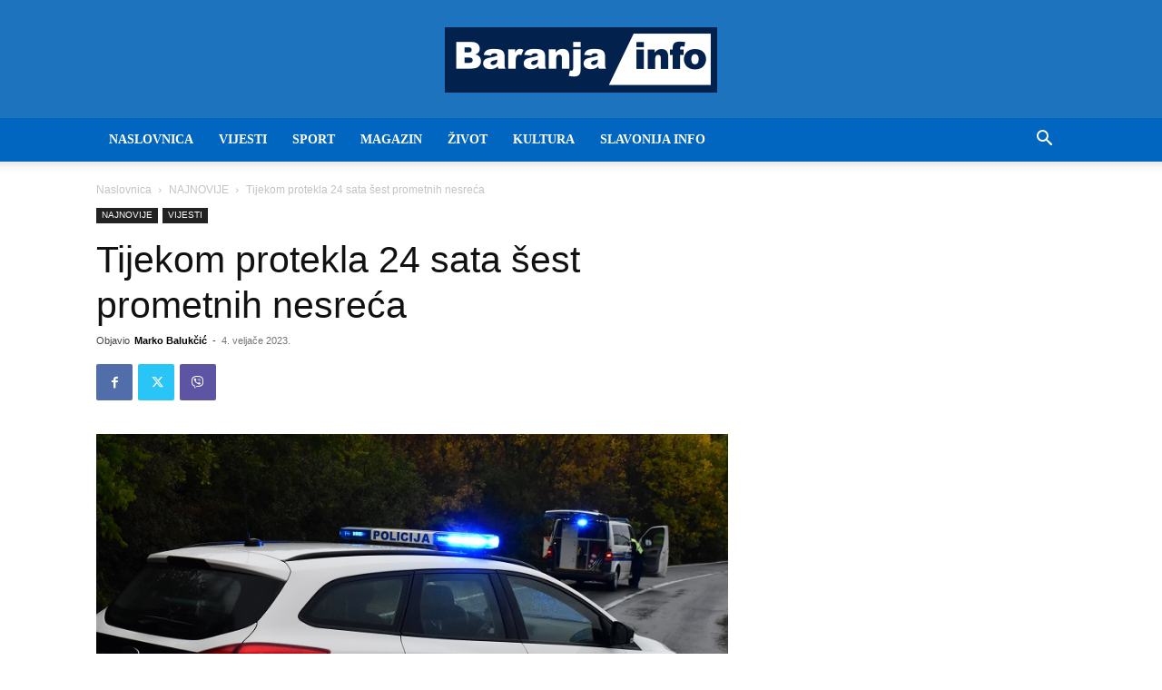

--- FILE ---
content_type: text/html; charset=utf-8
request_url: https://www.google.com/recaptcha/api2/aframe
body_size: 267
content:
<!DOCTYPE HTML><html><head><meta http-equiv="content-type" content="text/html; charset=UTF-8"></head><body><script nonce="zStbK7N-GJbO0xiE4Lzg2w">/** Anti-fraud and anti-abuse applications only. See google.com/recaptcha */ try{var clients={'sodar':'https://pagead2.googlesyndication.com/pagead/sodar?'};window.addEventListener("message",function(a){try{if(a.source===window.parent){var b=JSON.parse(a.data);var c=clients[b['id']];if(c){var d=document.createElement('img');d.src=c+b['params']+'&rc='+(localStorage.getItem("rc::a")?sessionStorage.getItem("rc::b"):"");window.document.body.appendChild(d);sessionStorage.setItem("rc::e",parseInt(sessionStorage.getItem("rc::e")||0)+1);localStorage.setItem("rc::h",'1768977408916');}}}catch(b){}});window.parent.postMessage("_grecaptcha_ready", "*");}catch(b){}</script></body></html>